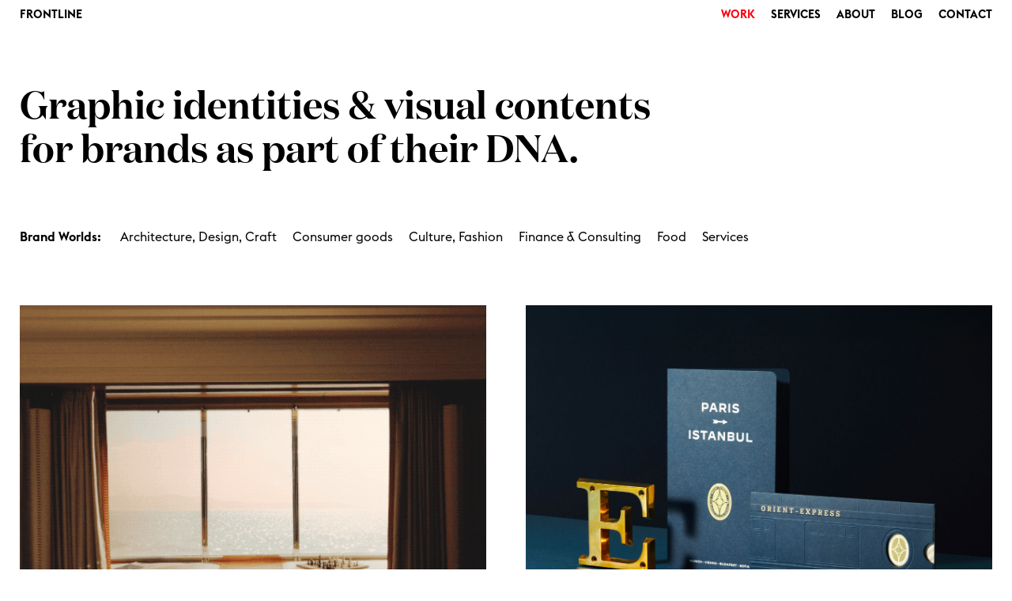

--- FILE ---
content_type: text/html; charset=UTF-8
request_url: https://www.frontline-studio.com/work/
body_size: 8102
content:
<!doctype html>
<html>
<head>
    <meta charset="UTF-8">
    <meta name="viewport" content="width=device-width, initial-scale=1, maximum-scale=1, user-scalable=no">
    
    <link rel="stylesheet" href="https://www.frontline-studio.com/wp-content/themes/frontline/fonts/fonts.css" />
    <link rel="stylesheet" href="https://www.frontline-studio.com/wp-content/themes/frontline/css/owl.carousel.min.css" />
    <link rel="stylesheet" href="https://www.frontline-studio.com/wp-content/themes/frontline/css/all.min.css" />
    <link rel="stylesheet" href="https://www.frontline-studio.com/wp-content/themes/frontline/css/aos.css" />

    
    <script type="application/javascript" src="https://www.frontline-studio.com/wp-content/themes/frontline/js/jquery-2.2.4.min.js"></script>    
    <script type="application/javascript" src="https://www.frontline-studio.com/wp-content/themes/frontline/js/owl.carousel.min.js"></script>
    <script type="application/javascript" src="https://www.frontline-studio.com/wp-content/themes/frontline/js/aos.js"></script>
    
    <script src="https://www.frontline-studio.com/wp-content/themes/frontline/js/isotope.pkgd.min.js" type="text/javascript"></script>
    <script src="https://www.frontline-studio.com/wp-content/themes/frontline/js/frontline-studio.js" type="text/javascript"></script>
    
    <meta name='robots' content='index, follow, max-image-preview:large, max-snippet:-1, max-video-preview:-1' />

	<!-- This site is optimized with the Yoast SEO plugin v23.5 - https://yoast.com/wordpress/plugins/seo/ -->
	<title>Work - Frontline-Studio</title>
	<link rel="canonical" href="https://www.frontline-studio.com/work/" />
	<meta property="og:locale" content="en_GB" />
	<meta property="og:type" content="article" />
	<meta property="og:title" content="Work - Frontline-Studio" />
	<meta property="og:url" content="https://www.frontline-studio.com/work/" />
	<meta property="og:site_name" content="Frontline-Studio" />
	<meta property="article:modified_time" content="2024-10-09T13:54:56+00:00" />
	<meta property="og:image" content="https://www.frontline-studio.com/wp-content/uploads/2022/01/macha-kontchakova-partner-art-director-frontline-studio.jpg" />
	<meta property="og:image:width" content="1152" />
	<meta property="og:image:height" content="1536" />
	<meta property="og:image:type" content="image/jpeg" />
	<meta name="twitter:card" content="summary_large_image" />
	<meta name="twitter:label1" content="Estimated reading time" />
	<meta name="twitter:data1" content="1 minute" />
	<script type="application/ld+json" class="yoast-schema-graph">{"@context":"https://schema.org","@graph":[{"@type":"WebPage","@id":"https://www.frontline-studio.com/work/","url":"https://www.frontline-studio.com/work/","name":"Work - Frontline-Studio","isPartOf":{"@id":"https://www.frontline-studio.com/#website"},"primaryImageOfPage":{"@id":"https://www.frontline-studio.com/work/#primaryimage"},"image":{"@id":"https://www.frontline-studio.com/work/#primaryimage"},"thumbnailUrl":"https://www.frontline-studio.com/wp-content/uploads/2022/01/macha-kontchakova-partner-art-director-frontline-studio.jpg","datePublished":"2020-06-05T15:46:44+00:00","dateModified":"2024-10-09T13:54:56+00:00","breadcrumb":{"@id":"https://www.frontline-studio.com/work/#breadcrumb"},"inLanguage":"en-GB","potentialAction":[{"@type":"ReadAction","target":["https://www.frontline-studio.com/work/"]}]},{"@type":"ImageObject","inLanguage":"en-GB","@id":"https://www.frontline-studio.com/work/#primaryimage","url":"https://www.frontline-studio.com/wp-content/uploads/2022/01/macha-kontchakova-partner-art-director-frontline-studio.jpg","contentUrl":"https://www.frontline-studio.com/wp-content/uploads/2022/01/macha-kontchakova-partner-art-director-frontline-studio.jpg","width":1152,"height":1536},{"@type":"BreadcrumbList","@id":"https://www.frontline-studio.com/work/#breadcrumb","itemListElement":[{"@type":"ListItem","position":1,"name":"Accueil","item":"https://www.frontline-studio.com/"},{"@type":"ListItem","position":2,"name":"Work"}]},{"@type":"WebSite","@id":"https://www.frontline-studio.com/#website","url":"https://www.frontline-studio.com/","name":"Frontline-Studio","description":"Frontline Studio","potentialAction":[{"@type":"SearchAction","target":{"@type":"EntryPoint","urlTemplate":"https://www.frontline-studio.com/?s={search_term_string}"},"query-input":{"@type":"PropertyValueSpecification","valueRequired":true,"valueName":"search_term_string"}}],"inLanguage":"en-GB"}]}</script>
	<!-- / Yoast SEO plugin. -->


<script type="text/javascript">
/* <![CDATA[ */
window._wpemojiSettings = {"baseUrl":"https:\/\/s.w.org\/images\/core\/emoji\/15.0.3\/72x72\/","ext":".png","svgUrl":"https:\/\/s.w.org\/images\/core\/emoji\/15.0.3\/svg\/","svgExt":".svg","source":{"concatemoji":"https:\/\/www.frontline-studio.com\/wp-includes\/js\/wp-emoji-release.min.js?ver=6.6.4"}};
/*! This file is auto-generated */
!function(i,n){var o,s,e;function c(e){try{var t={supportTests:e,timestamp:(new Date).valueOf()};sessionStorage.setItem(o,JSON.stringify(t))}catch(e){}}function p(e,t,n){e.clearRect(0,0,e.canvas.width,e.canvas.height),e.fillText(t,0,0);var t=new Uint32Array(e.getImageData(0,0,e.canvas.width,e.canvas.height).data),r=(e.clearRect(0,0,e.canvas.width,e.canvas.height),e.fillText(n,0,0),new Uint32Array(e.getImageData(0,0,e.canvas.width,e.canvas.height).data));return t.every(function(e,t){return e===r[t]})}function u(e,t,n){switch(t){case"flag":return n(e,"\ud83c\udff3\ufe0f\u200d\u26a7\ufe0f","\ud83c\udff3\ufe0f\u200b\u26a7\ufe0f")?!1:!n(e,"\ud83c\uddfa\ud83c\uddf3","\ud83c\uddfa\u200b\ud83c\uddf3")&&!n(e,"\ud83c\udff4\udb40\udc67\udb40\udc62\udb40\udc65\udb40\udc6e\udb40\udc67\udb40\udc7f","\ud83c\udff4\u200b\udb40\udc67\u200b\udb40\udc62\u200b\udb40\udc65\u200b\udb40\udc6e\u200b\udb40\udc67\u200b\udb40\udc7f");case"emoji":return!n(e,"\ud83d\udc26\u200d\u2b1b","\ud83d\udc26\u200b\u2b1b")}return!1}function f(e,t,n){var r="undefined"!=typeof WorkerGlobalScope&&self instanceof WorkerGlobalScope?new OffscreenCanvas(300,150):i.createElement("canvas"),a=r.getContext("2d",{willReadFrequently:!0}),o=(a.textBaseline="top",a.font="600 32px Arial",{});return e.forEach(function(e){o[e]=t(a,e,n)}),o}function t(e){var t=i.createElement("script");t.src=e,t.defer=!0,i.head.appendChild(t)}"undefined"!=typeof Promise&&(o="wpEmojiSettingsSupports",s=["flag","emoji"],n.supports={everything:!0,everythingExceptFlag:!0},e=new Promise(function(e){i.addEventListener("DOMContentLoaded",e,{once:!0})}),new Promise(function(t){var n=function(){try{var e=JSON.parse(sessionStorage.getItem(o));if("object"==typeof e&&"number"==typeof e.timestamp&&(new Date).valueOf()<e.timestamp+604800&&"object"==typeof e.supportTests)return e.supportTests}catch(e){}return null}();if(!n){if("undefined"!=typeof Worker&&"undefined"!=typeof OffscreenCanvas&&"undefined"!=typeof URL&&URL.createObjectURL&&"undefined"!=typeof Blob)try{var e="postMessage("+f.toString()+"("+[JSON.stringify(s),u.toString(),p.toString()].join(",")+"));",r=new Blob([e],{type:"text/javascript"}),a=new Worker(URL.createObjectURL(r),{name:"wpTestEmojiSupports"});return void(a.onmessage=function(e){c(n=e.data),a.terminate(),t(n)})}catch(e){}c(n=f(s,u,p))}t(n)}).then(function(e){for(var t in e)n.supports[t]=e[t],n.supports.everything=n.supports.everything&&n.supports[t],"flag"!==t&&(n.supports.everythingExceptFlag=n.supports.everythingExceptFlag&&n.supports[t]);n.supports.everythingExceptFlag=n.supports.everythingExceptFlag&&!n.supports.flag,n.DOMReady=!1,n.readyCallback=function(){n.DOMReady=!0}}).then(function(){return e}).then(function(){var e;n.supports.everything||(n.readyCallback(),(e=n.source||{}).concatemoji?t(e.concatemoji):e.wpemoji&&e.twemoji&&(t(e.twemoji),t(e.wpemoji)))}))}((window,document),window._wpemojiSettings);
/* ]]> */
</script>
<style id='wp-emoji-styles-inline-css' type='text/css'>

	img.wp-smiley, img.emoji {
		display: inline !important;
		border: none !important;
		box-shadow: none !important;
		height: 1em !important;
		width: 1em !important;
		margin: 0 0.07em !important;
		vertical-align: -0.1em !important;
		background: none !important;
		padding: 0 !important;
	}
</style>
<link rel='stylesheet' id='wp-block-library-css' href='https://www.frontline-studio.com/wp-includes/css/dist/block-library/style.min.css?ver=6.6.4' type='text/css' media='all' />
<style id='classic-theme-styles-inline-css' type='text/css'>
/*! This file is auto-generated */
.wp-block-button__link{color:#fff;background-color:#32373c;border-radius:9999px;box-shadow:none;text-decoration:none;padding:calc(.667em + 2px) calc(1.333em + 2px);font-size:1.125em}.wp-block-file__button{background:#32373c;color:#fff;text-decoration:none}
</style>
<style id='global-styles-inline-css' type='text/css'>
:root{--wp--preset--aspect-ratio--square: 1;--wp--preset--aspect-ratio--4-3: 4/3;--wp--preset--aspect-ratio--3-4: 3/4;--wp--preset--aspect-ratio--3-2: 3/2;--wp--preset--aspect-ratio--2-3: 2/3;--wp--preset--aspect-ratio--16-9: 16/9;--wp--preset--aspect-ratio--9-16: 9/16;--wp--preset--color--black: #000000;--wp--preset--color--cyan-bluish-gray: #abb8c3;--wp--preset--color--white: #ffffff;--wp--preset--color--pale-pink: #f78da7;--wp--preset--color--vivid-red: #cf2e2e;--wp--preset--color--luminous-vivid-orange: #ff6900;--wp--preset--color--luminous-vivid-amber: #fcb900;--wp--preset--color--light-green-cyan: #7bdcb5;--wp--preset--color--vivid-green-cyan: #00d084;--wp--preset--color--pale-cyan-blue: #8ed1fc;--wp--preset--color--vivid-cyan-blue: #0693e3;--wp--preset--color--vivid-purple: #9b51e0;--wp--preset--gradient--vivid-cyan-blue-to-vivid-purple: linear-gradient(135deg,rgba(6,147,227,1) 0%,rgb(155,81,224) 100%);--wp--preset--gradient--light-green-cyan-to-vivid-green-cyan: linear-gradient(135deg,rgb(122,220,180) 0%,rgb(0,208,130) 100%);--wp--preset--gradient--luminous-vivid-amber-to-luminous-vivid-orange: linear-gradient(135deg,rgba(252,185,0,1) 0%,rgba(255,105,0,1) 100%);--wp--preset--gradient--luminous-vivid-orange-to-vivid-red: linear-gradient(135deg,rgba(255,105,0,1) 0%,rgb(207,46,46) 100%);--wp--preset--gradient--very-light-gray-to-cyan-bluish-gray: linear-gradient(135deg,rgb(238,238,238) 0%,rgb(169,184,195) 100%);--wp--preset--gradient--cool-to-warm-spectrum: linear-gradient(135deg,rgb(74,234,220) 0%,rgb(151,120,209) 20%,rgb(207,42,186) 40%,rgb(238,44,130) 60%,rgb(251,105,98) 80%,rgb(254,248,76) 100%);--wp--preset--gradient--blush-light-purple: linear-gradient(135deg,rgb(255,206,236) 0%,rgb(152,150,240) 100%);--wp--preset--gradient--blush-bordeaux: linear-gradient(135deg,rgb(254,205,165) 0%,rgb(254,45,45) 50%,rgb(107,0,62) 100%);--wp--preset--gradient--luminous-dusk: linear-gradient(135deg,rgb(255,203,112) 0%,rgb(199,81,192) 50%,rgb(65,88,208) 100%);--wp--preset--gradient--pale-ocean: linear-gradient(135deg,rgb(255,245,203) 0%,rgb(182,227,212) 50%,rgb(51,167,181) 100%);--wp--preset--gradient--electric-grass: linear-gradient(135deg,rgb(202,248,128) 0%,rgb(113,206,126) 100%);--wp--preset--gradient--midnight: linear-gradient(135deg,rgb(2,3,129) 0%,rgb(40,116,252) 100%);--wp--preset--font-size--small: 13px;--wp--preset--font-size--medium: 20px;--wp--preset--font-size--large: 36px;--wp--preset--font-size--x-large: 42px;--wp--preset--spacing--20: 0.44rem;--wp--preset--spacing--30: 0.67rem;--wp--preset--spacing--40: 1rem;--wp--preset--spacing--50: 1.5rem;--wp--preset--spacing--60: 2.25rem;--wp--preset--spacing--70: 3.38rem;--wp--preset--spacing--80: 5.06rem;--wp--preset--shadow--natural: 6px 6px 9px rgba(0, 0, 0, 0.2);--wp--preset--shadow--deep: 12px 12px 50px rgba(0, 0, 0, 0.4);--wp--preset--shadow--sharp: 6px 6px 0px rgba(0, 0, 0, 0.2);--wp--preset--shadow--outlined: 6px 6px 0px -3px rgba(255, 255, 255, 1), 6px 6px rgba(0, 0, 0, 1);--wp--preset--shadow--crisp: 6px 6px 0px rgba(0, 0, 0, 1);}:where(.is-layout-flex){gap: 0.5em;}:where(.is-layout-grid){gap: 0.5em;}body .is-layout-flex{display: flex;}.is-layout-flex{flex-wrap: wrap;align-items: center;}.is-layout-flex > :is(*, div){margin: 0;}body .is-layout-grid{display: grid;}.is-layout-grid > :is(*, div){margin: 0;}:where(.wp-block-columns.is-layout-flex){gap: 2em;}:where(.wp-block-columns.is-layout-grid){gap: 2em;}:where(.wp-block-post-template.is-layout-flex){gap: 1.25em;}:where(.wp-block-post-template.is-layout-grid){gap: 1.25em;}.has-black-color{color: var(--wp--preset--color--black) !important;}.has-cyan-bluish-gray-color{color: var(--wp--preset--color--cyan-bluish-gray) !important;}.has-white-color{color: var(--wp--preset--color--white) !important;}.has-pale-pink-color{color: var(--wp--preset--color--pale-pink) !important;}.has-vivid-red-color{color: var(--wp--preset--color--vivid-red) !important;}.has-luminous-vivid-orange-color{color: var(--wp--preset--color--luminous-vivid-orange) !important;}.has-luminous-vivid-amber-color{color: var(--wp--preset--color--luminous-vivid-amber) !important;}.has-light-green-cyan-color{color: var(--wp--preset--color--light-green-cyan) !important;}.has-vivid-green-cyan-color{color: var(--wp--preset--color--vivid-green-cyan) !important;}.has-pale-cyan-blue-color{color: var(--wp--preset--color--pale-cyan-blue) !important;}.has-vivid-cyan-blue-color{color: var(--wp--preset--color--vivid-cyan-blue) !important;}.has-vivid-purple-color{color: var(--wp--preset--color--vivid-purple) !important;}.has-black-background-color{background-color: var(--wp--preset--color--black) !important;}.has-cyan-bluish-gray-background-color{background-color: var(--wp--preset--color--cyan-bluish-gray) !important;}.has-white-background-color{background-color: var(--wp--preset--color--white) !important;}.has-pale-pink-background-color{background-color: var(--wp--preset--color--pale-pink) !important;}.has-vivid-red-background-color{background-color: var(--wp--preset--color--vivid-red) !important;}.has-luminous-vivid-orange-background-color{background-color: var(--wp--preset--color--luminous-vivid-orange) !important;}.has-luminous-vivid-amber-background-color{background-color: var(--wp--preset--color--luminous-vivid-amber) !important;}.has-light-green-cyan-background-color{background-color: var(--wp--preset--color--light-green-cyan) !important;}.has-vivid-green-cyan-background-color{background-color: var(--wp--preset--color--vivid-green-cyan) !important;}.has-pale-cyan-blue-background-color{background-color: var(--wp--preset--color--pale-cyan-blue) !important;}.has-vivid-cyan-blue-background-color{background-color: var(--wp--preset--color--vivid-cyan-blue) !important;}.has-vivid-purple-background-color{background-color: var(--wp--preset--color--vivid-purple) !important;}.has-black-border-color{border-color: var(--wp--preset--color--black) !important;}.has-cyan-bluish-gray-border-color{border-color: var(--wp--preset--color--cyan-bluish-gray) !important;}.has-white-border-color{border-color: var(--wp--preset--color--white) !important;}.has-pale-pink-border-color{border-color: var(--wp--preset--color--pale-pink) !important;}.has-vivid-red-border-color{border-color: var(--wp--preset--color--vivid-red) !important;}.has-luminous-vivid-orange-border-color{border-color: var(--wp--preset--color--luminous-vivid-orange) !important;}.has-luminous-vivid-amber-border-color{border-color: var(--wp--preset--color--luminous-vivid-amber) !important;}.has-light-green-cyan-border-color{border-color: var(--wp--preset--color--light-green-cyan) !important;}.has-vivid-green-cyan-border-color{border-color: var(--wp--preset--color--vivid-green-cyan) !important;}.has-pale-cyan-blue-border-color{border-color: var(--wp--preset--color--pale-cyan-blue) !important;}.has-vivid-cyan-blue-border-color{border-color: var(--wp--preset--color--vivid-cyan-blue) !important;}.has-vivid-purple-border-color{border-color: var(--wp--preset--color--vivid-purple) !important;}.has-vivid-cyan-blue-to-vivid-purple-gradient-background{background: var(--wp--preset--gradient--vivid-cyan-blue-to-vivid-purple) !important;}.has-light-green-cyan-to-vivid-green-cyan-gradient-background{background: var(--wp--preset--gradient--light-green-cyan-to-vivid-green-cyan) !important;}.has-luminous-vivid-amber-to-luminous-vivid-orange-gradient-background{background: var(--wp--preset--gradient--luminous-vivid-amber-to-luminous-vivid-orange) !important;}.has-luminous-vivid-orange-to-vivid-red-gradient-background{background: var(--wp--preset--gradient--luminous-vivid-orange-to-vivid-red) !important;}.has-very-light-gray-to-cyan-bluish-gray-gradient-background{background: var(--wp--preset--gradient--very-light-gray-to-cyan-bluish-gray) !important;}.has-cool-to-warm-spectrum-gradient-background{background: var(--wp--preset--gradient--cool-to-warm-spectrum) !important;}.has-blush-light-purple-gradient-background{background: var(--wp--preset--gradient--blush-light-purple) !important;}.has-blush-bordeaux-gradient-background{background: var(--wp--preset--gradient--blush-bordeaux) !important;}.has-luminous-dusk-gradient-background{background: var(--wp--preset--gradient--luminous-dusk) !important;}.has-pale-ocean-gradient-background{background: var(--wp--preset--gradient--pale-ocean) !important;}.has-electric-grass-gradient-background{background: var(--wp--preset--gradient--electric-grass) !important;}.has-midnight-gradient-background{background: var(--wp--preset--gradient--midnight) !important;}.has-small-font-size{font-size: var(--wp--preset--font-size--small) !important;}.has-medium-font-size{font-size: var(--wp--preset--font-size--medium) !important;}.has-large-font-size{font-size: var(--wp--preset--font-size--large) !important;}.has-x-large-font-size{font-size: var(--wp--preset--font-size--x-large) !important;}
:where(.wp-block-post-template.is-layout-flex){gap: 1.25em;}:where(.wp-block-post-template.is-layout-grid){gap: 1.25em;}
:where(.wp-block-columns.is-layout-flex){gap: 2em;}:where(.wp-block-columns.is-layout-grid){gap: 2em;}
:root :where(.wp-block-pullquote){font-size: 1.5em;line-height: 1.6;}
</style>
<link rel='stylesheet' id='js_composer_front-css' href='//www.frontline-studio.com/wp-content/uploads/js_composer/js_composer_front_custom.css?ver=7.6' type='text/css' media='all' />
<link rel='stylesheet' id='js_composer_custom_css-css' href='//www.frontline-studio.com/wp-content/uploads/js_composer/custom.css?ver=7.6' type='text/css' media='all' />
<script type="text/javascript" src="https://www.frontline-studio.com/wp-includes/js/jquery/jquery.min.js?ver=3.7.1" id="jquery-core-js"></script>
<script type="text/javascript" src="https://www.frontline-studio.com/wp-includes/js/jquery/jquery-migrate.min.js?ver=3.4.1" id="jquery-migrate-js"></script>
<script></script><link rel="https://api.w.org/" href="https://www.frontline-studio.com/wp-json/" /><link rel="alternate" title="JSON" type="application/json" href="https://www.frontline-studio.com/wp-json/wp/v2/pages/18" /><link rel="EditURI" type="application/rsd+xml" title="RSD" href="https://www.frontline-studio.com/xmlrpc.php?rsd" />
<meta name="generator" content="WordPress 6.6.4" />
<link rel='shortlink' href='https://www.frontline-studio.com/?p=18' />
<link rel="alternate" title="oEmbed (JSON)" type="application/json+oembed" href="https://www.frontline-studio.com/wp-json/oembed/1.0/embed?url=https%3A%2F%2Fwww.frontline-studio.com%2Fwork%2F" />
<link rel="alternate" title="oEmbed (XML)" type="text/xml+oembed" href="https://www.frontline-studio.com/wp-json/oembed/1.0/embed?url=https%3A%2F%2Fwww.frontline-studio.com%2Fwork%2F&#038;format=xml" />
<meta name="generator" content="Powered by WPBakery Page Builder - drag and drop page builder for WordPress."/>
<link rel="icon" href="https://www.frontline-studio.com/wp-content/uploads/2020/11/frontline-studio-Favicon.jpg" sizes="32x32" />
<link rel="icon" href="https://www.frontline-studio.com/wp-content/uploads/2020/11/frontline-studio-Favicon.jpg" sizes="192x192" />
<link rel="apple-touch-icon" href="https://www.frontline-studio.com/wp-content/uploads/2020/11/frontline-studio-Favicon.jpg" />
<meta name="msapplication-TileImage" content="https://www.frontline-studio.com/wp-content/uploads/2020/11/frontline-studio-Favicon.jpg" />
<noscript><style> .wpb_animate_when_almost_visible { opacity: 1; }</style></noscript>    <link rel="stylesheet" href="https://www.frontline-studio.com/wp-content/themes/frontline/style.css" />
</head>

<body class="page-template-default page page-id-18 wpb-js-composer js-comp-ver-7.6 vc_responsive" >

    <header id="top">
        <div class="container">
        <h1><a href="https://www.frontline-studio.com">FRONTLINE</a></h1>
        <nav>
            <ul id="menu-menu-header" class="menu"><li id="menu-item-26" class="menu-item menu-item-type-post_type menu-item-object-page current-menu-item page_item page-item-18 current_page_item current-menu-ancestor current-menu-parent current_page_parent current_page_ancestor menu-item-has-children menu-item-26"><a href="https://www.frontline-studio.com/work/" aria-current="page" data-ps2id-api="true">Work</a>
<ul class="sub-menu">
	<li id="menu-item-7911" class="menu-item menu-item-type-post_type menu-item-object-page current-menu-item page_item page-item-18 current_page_item menu-item-7911"><a href="https://www.frontline-studio.com/work/" aria-current="page" data-ps2id-api="true">ALL WORK</a></li>
	<li id="menu-item-7909" class="menu-item menu-item-type-post_type menu-item-object-page menu-item-7909"><a href="https://www.frontline-studio.com/photography-art-direction/" data-ps2id-api="true">PHOTO CAMPAIGNS</a></li>
	<li id="menu-item-9143" class="menu-item menu-item-type-post_type menu-item-object-page menu-item-9143"><a href="https://www.frontline-studio.com/video/" data-ps2id-api="true">VIDEO</a></li>
</ul>
</li>
<li id="menu-item-2226" class="menu-item menu-item-type-post_type menu-item-object-page menu-item-2226"><a href="https://www.frontline-studio.com/services/" data-ps2id-api="true">Services</a></li>
<li id="menu-item-5710" class="menu-item menu-item-type-post_type menu-item-object-page menu-item-5710"><a href="https://www.frontline-studio.com/about/" data-ps2id-api="true">About</a></li>
<li id="menu-item-5940" class="desktop menu-item menu-item-type-post_type menu-item-object-page menu-item-5940"><a href="https://www.frontline-studio.com/blog/" data-ps2id-api="true">Blog</a></li>
<li id="menu-item-24" class="menu-item menu-item-type-post_type menu-item-object-page menu-item-24"><a href="https://www.frontline-studio.com/contact/" data-ps2id-api="true">Contact</a></li>
</ul>        </nav>
        </div>
        
    </header>
    
    <div class="sous_header"></div>
    



	<div class="container">
                
        <div class="wpb-content-wrapper"><div class="vc_row wpb_row vc_row-fluid marge_haut animation no_padding_large"><div class="wpb_column vc_column_container vc_col-sm-8"><div class="vc_column-inner"><div class="wpb_wrapper">
	<div class="wpb_text_column wpb_content_element" >
		<div class="wpb_wrapper">
			<h2>Graphic identities &amp; visual contents for brands as part of their DNA.</h2>

		</div>
	</div>
</div></div></div><div class="wpb_column vc_column_container vc_col-sm-4"><div class="vc_column-inner"><div class="wpb_wrapper"></div></div></div></div><div class="vc_row wpb_row vc_row-fluid no_padding_large"><div class="wpb_column vc_column_container vc_col-sm-12"><div class="vc_column-inner"><div class="wpb_wrapper">
	<div class="wpb_text_column wpb_content_element" >
		<div class="wpb_wrapper">
			<div class="filtre"><a data-filter-value=""><strong>Brand Worlds:</strong></a> <a data-filter-value=".architecture-design-craft">Architecture, Design, Craft</a><a data-filter-value=".consumer-goods">Consumer goods</a><a data-filter-value=".culture-fashion">Culture, Fashion</a><a data-filter-value=".finance-consulting">Finance &amp; Consulting</a><a data-filter-value=".food-gastronomy">Food</a><a data-filter-value=".services">Services</a></div><div class="filtre filtre_deux"></div><div class="liste_projets"><div class="bloc_projet architecture-design-craft"><a href="https://www.frontline-studio.com/orient-express-sailing-yachts/"><div class="image_projet" style="background-image: url(https://www.frontline-studio.com/wp-content/uploads/2025/07/frontline-studio-brand-directors-creative-studio-in-paris-orient-express-sailing-yachts-branding.gif);"></div></a><h3>ORIENT EXPRESS SAILING YACHTS</h3></div><div class="bloc_projet architecture-design-craft"><a href="https://www.frontline-studio.com/orient-express/"><div class="image_projet" style="background-image: url(https://www.frontline-studio.com/wp-content/uploads/2025/11/LR_OE3657-Format.jpg);"></div></a><h3>ORIENT EXPRESS BRAND</h3></div><div class="bloc_projet branding consumer-goods craftmanship digital-content food-gastronomy global-identity logo packaging photo-production photography wine-spirits"><a href="https://www.frontline-studio.com/domaine-chanson-2/"><div class="image_projet" style="background-image: url(https://www.frontline-studio.com/wp-content/uploads/2024/06/DSCF6864-V2-Chanson-©frontline-studio-©franck-Juery-BD.jpg);"></div></a><h3>DOMAINE CHANSON</h3></div><div class="bloc_projet consumer-goods digital-marketing food-gastronomy global-identity photography website"><a href="https://www.frontline-studio.com/french-bloom/"><div class="image_projet" style="background-image: url(https://www.frontline-studio.com/wp-content/uploads/2024/09/frontline-studio-french-bloom-photography-art-direction.webp);"></div></a><h3>FRENCH BLOOM</h3></div><div class="bloc_projet digital-content digital-marketing finance-consulting global-identity photo-production photography services website"><a href="https://www.frontline-studio.com/accuracy-careers/"><div class="image_projet" style="background-image: url(https://www.frontline-studio.com/wp-content/uploads/2024/02/FRJ_7179-V2-NB.jpg);"></div></a><h3>ACCURACY CAREER</h3></div><div class="bloc_projet architecture-design-craft photography"><a href="https://www.frontline-studio.com/orient-express-photo/"><div class="image_projet" style="background-image: url(https://www.frontline-studio.com/wp-content/uploads/2023/12/022-frontline-studio-agence-de-communciation-agency-creative-studio-orient-express-train-luxury-branding-small.jpg);"></div></a><h3>ORIENT EXPRESS BOOK</h3></div><div class="bloc_projet consumer-goods food-gastronomy global-identity logo photography wine-spirits"><a href="https://www.frontline-studio.com/deux-couronnes/"><div class="image_projet" style="background-image: url(https://www.frontline-studio.com/wp-content/uploads/2023/09/01-wine-spirits-armagnac-frontline-studio-agence-de-creation-communication-design-retouchee-scaled.jpg);"></div></a><h3>DEUX COURONNES</h3></div><div class="bloc_projet consumer-goods craftmanship digital-marketing finance-consulting food-gastronomy global-identity logo photography website wine-spirits"><a href="https://www.frontline-studio.com/groupe-bollinger/"><div class="image_projet" style="background-image: url(https://www.frontline-studio.com/wp-content/uploads/2023/02/21-frontline-studio-agence-de-communication-branding-logo-groupe-bollinger-champagne-wine-spirits-photo-paysage.jpg);"></div></a><h3>GROUPE BOLLINGER</h3></div><div class="bloc_projet architecture-design-craft digital-marketing global-identity logo photography website"><a href="https://www.frontline-studio.com/epicuria/"><div class="image_projet" style="background-image: url(https://www.frontline-studio.com/wp-content/uploads/2023/01/frontline-studio-agence-de-communciation-agencyEpicuria-simple-rectangle.gif);"></div></a><h3>EPICURIA ARCHITECTES</h3></div><div class="bloc_projet architecture-design-craft global-identity logo photography website"><a href="https://www.frontline-studio.com/maxime-dangeac/"><div class="image_projet" style="background-image: url(https://www.frontline-studio.com/wp-content/uploads/2020/07/01-frontline-studio-communication-architecture-maximedangeac-logo-website-designmontage.gif);"></div></a><h3>MAXIME D&#8217;ANGEAC</h3></div><div class="bloc_projet global-identity logo photography services website"><a href="https://www.frontline-studio.com/chabe-website/"><div class="image_projet" style="background-image: url(https://www.frontline-studio.com/wp-content/uploads/2020/08/frontline-studio-agence-de-communication-agency-art-direction-branding.jpg);"></div></a><h3>CHABE.FR</h3></div><div class="bloc_projet global-identity logo photography services"><a href="https://www.frontline-studio.com/chabe-3/"><div class="image_projet" style="background-image: url(https://www.frontline-studio.com/wp-content/uploads/2020/08/Chabe-test-rectangle.gif);"></div></a><h3>CHABÉ LIMOUSINES</h3></div><div class="bloc_projet consumer-goods global-identity logo photography website"><a href="https://www.frontline-studio.com/la-chambre/"><div class="image_projet" style="background-image: url(https://www.frontline-studio.com/wp-content/uploads/2021/02/la-chambre-paris-logo-frontline-studio-agence-de-communication-luxe-emma-brante-macha-kontchakova.gif);"></div></a><h3>LA CHAMBRE &#8211; PARIS</h3></div><div class="bloc_projet consumer-goods global-identity logo photography website"><a href="https://www.frontline-studio.com/lachambreparis-com/"><div class="image_projet" style="background-image: url(https://www.frontline-studio.com/wp-content/uploads/2020/08/frontline-studio-agence-de-communication-agency-branding-interior-furniture-paris-macha-kontchakova-emma-brantehorizontale.jpg);"></div></a><h3>LACHAMBREPARIS.COM</h3></div><div class="bloc_projet architecture-design-craft photography website"><a href="https://www.frontline-studio.com/studiosaintpierre-com/"><div class="image_projet" style="background-image: url(https://www.frontline-studio.com/wp-content/uploads/2021/02/frontline-studio-agence-de-communication-web-site-design-identite-visuelle-visual-identity.jpg);"></div></a><h3>STUDIO SAINT-PIERRE</h3></div><div class="bloc_projet architecture-design-craft global-identity photography"><a href="https://www.frontline-studio.com/glassdebourg-design-brochure/"><div class="image_projet" style="background-image: url(https://www.frontline-studio.com/wp-content/uploads/2020/07/frontline-studio-agence-de-communication-creative-studio-masha-kontchakova-emma-brante.jpg);"></div></a><h3>GLASSDEBOURG</h3></div><div class="bloc_projet architecture-design-craft global-identity logo photography website"><a href="https://www.frontline-studio.com/heres/"><div class="image_projet" style="background-image: url(https://www.frontline-studio.com/wp-content/uploads/2020/08/35-frontline-studio-heres-art-direction-design-photo-visual-identity.jpg);"></div></a><h3>HÉRÈS</h3></div><div class="bloc_projet consumer-goods photography"><a href="https://www.frontline-studio.com/bassines/"><div class="image_projet" style="background-image: url(https://www.frontline-studio.com/wp-content/uploads/2020/09/03-frontline-studio-bassines-art-direction-design-photo-visual-identity.jpg);"></div></a><h3>BASSINES</h3></div><div class="bloc_projet architecture-design-craft photography website"><a href="https://www.frontline-studio.com/atelier-rayssac/"><div class="image_projet" style="background-image: url(https://www.frontline-studio.com/wp-content/uploads/2024/09/frontline-studio-atelier-rayssac-website-design-web-design-photography.jpg);"></div></a><h3>ATELIER RAYSSAC</h3></div><div class="bloc_projet consumer-goods culture-fashion digital-marketing photography website"><a href="https://www.frontline-studio.com/tropikal-bliss/"><div class="image_projet" style="background-image: url(https://www.frontline-studio.com/wp-content/uploads/2022/01/02-frontline-studio-agence-de-communication-visual-identity-branding-tropikal-bliss.jpg);"></div></a><h3>TROPIKAL BLISS</h3></div><div class="bloc_projet consumer-goods food-gastronomy"><a href="https://www.frontline-studio.com/la-cornue-2/"><div class="image_projet" style="background-image: url(https://www.frontline-studio.com/wp-content/uploads/2020/09/12-frontline-studio-macha-kontchakova-la-cornue-scaled.jpg);"></div></a><h3>LA CORNUE</h3></div><div class="bloc_projet architecture-design-craft website"><a href="https://www.frontline-studio.com/atelier-philippe-coudray/"><div class="image_projet" style="background-image: url(https://www.frontline-studio.com/wp-content/uploads/2021/09/28-frontlinestudio-philippe-coudray-webdesign-french-artisan-branding-brand-content.jpg);"></div></a><h3>ATELIERS PHILIPPE COUDRAY</h3></div>

		</div>
	</div>
</div></div></div></div>
</div>    </div>
	

<footer>
    <div class="container">
        <div class="marge">
            
            <!--<div class="blog"><a href="/blog">Frontline stories</a></div>-->
            
            <p class="blog mobile"><a href="https://www.frontline-studio.com/blog/">BLOG</a></p>
            
            <p>EVERY MONTH, RECEIVE OUR INSIGHTS<br>INTO BRAND IDENTITY</p>
                <p class="newsletter"><a href="https://mailchi.mp/86c3dc41f3e6/frontline-studio-subscribe-to-our-newsletter" target="_blank">Subscribe to our newsletter</a></p>
                <p>FOLLOW US</p>
            <p>
                <a href="https://www.instagram.com/frontline.studio/" target="_blank"><i class="fab fa-instagram"></i></a>
                <a href="https://www.linkedin.com/company/frontline-studio-paris/" target="_blank"><i class="fab fa-linkedin"></i></a>
                <a href="https://www.youtube.com/@frontline-studio" target="_blank"><i class="fab fa-youtube"></i></a>
            </p>
            
            <p class="email_contact"><a href="mailto:contact@frontline-studio.com">contact@frontline-studio.com</a></p>
            
            <p class="copyright"><a href="https://www.frontline-studio.com/copyright/">COPYRIGHT</a> <a href="https://www.frontline-studio.com/privacy/">PRIVACY</a></p>    
            <a href="#top"><div class="up"></div></a>
        </div>    
    </div>    
</footer>
<script type="text/javascript" id="page-scroll-to-id-plugin-script-js-extra">
/* <![CDATA[ */
var mPS2id_params = {"instances":{"mPS2id_instance_0":{"selector":"a[href*='#']:not([href='#'])","autoSelectorMenuLinks":"true","excludeSelector":"a[href^='#tab-'], a[href^='#tabs-'], a[data-toggle]:not([data-toggle='tooltip']), a[data-slide], a[data-vc-tabs], a[data-vc-accordion], a.screen-reader-text.skip-link","scrollSpeed":800,"autoScrollSpeed":"true","scrollEasing":"easeInOutQuint","scrollingEasing":"easeOutQuint","forceScrollEasing":"false","pageEndSmoothScroll":"true","stopScrollOnUserAction":"false","autoCorrectScroll":"false","autoCorrectScrollExtend":"false","layout":"vertical","offset":0,"dummyOffset":"false","highlightSelector":"","clickedClass":"mPS2id-clicked","targetClass":"mPS2id-target","highlightClass":"mPS2id-highlight","forceSingleHighlight":"false","keepHighlightUntilNext":"false","highlightByNextTarget":"false","appendHash":"false","scrollToHash":"true","scrollToHashForAll":"true","scrollToHashDelay":0,"scrollToHashUseElementData":"true","scrollToHashRemoveUrlHash":"false","disablePluginBelow":0,"adminDisplayWidgetsId":"true","adminTinyMCEbuttons":"true","unbindUnrelatedClickEvents":"false","unbindUnrelatedClickEventsSelector":"","normalizeAnchorPointTargets":"false","encodeLinks":"false"}},"total_instances":"1","shortcode_class":"_ps2id"};
/* ]]> */
</script>
<script type="text/javascript" src="https://www.frontline-studio.com/wp-content/plugins/page-scroll-to-id/js/page-scroll-to-id.min.js?ver=1.7.9" id="page-scroll-to-id-plugin-script-js"></script>
<script type="text/javascript" src="https://www.frontline-studio.com/wp-content/plugins/js_composer_7.6/assets/js/dist/js_composer_front.min.js?ver=7.6" id="wpb_composer_front_js-js"></script>
<script></script><script>
     $(function() {
          AOS.init()
     });
</script>

</body>
</html>

--- FILE ---
content_type: text/css
request_url: https://www.frontline-studio.com/wp-content/themes/frontline/fonts/fonts.css
body_size: 91
content:
@font-face {
    font-family: 'Domaine Display';
    src: url('DomaineDisplay-Semibold.otf') format("opentype");
    font-weight: bold;
    font-style: normal;
}

@font-face {
    font-family: 'Domaine Display';
    src: url('DomaineDisplay-SemiboldItalic.otf') format("opentype");
    font-weight: bold;
    font-style: italic;
}

@font-face {
    font-family: 'EuclidFlex';
    src: url('EuclidFlex-Regular.otf') format("opentype");
    font-weight: normal;
}
@font-face {
    font-family: 'EuclidFlex';
    src: url('EuclidFlex-Semibold.otf') format("opentype");
    font-weight: bold;
}


--- FILE ---
content_type: text/css
request_url: https://www.frontline-studio.com/wp-content/uploads/js_composer/custom.css?ver=7.6
body_size: 492
content:
.anim_home.vert p {color:rgba(137,245,156,0.8) !important;}
/* HOME GALLERY */
.home #banner {
    position: relative;
    background-image: none!important;
    padding-bottom: 0;
}
.home #banner > .wpb_column {
    margin-top: -40px;
    padding: 40px 0 40px 0;
}
.home #banner .banner-gallery {
    position: absolute;
    top: 0;
    left: 0;
    right: 0;
    bottom: 0;
}
.home #banner .banner-gallery > .wpb_wrapper,
.home #banner .banner-gallery > .wpb_wrapper > .wpb_gallery_slides,
.home #banner .banner-gallery > .wpb_wrapper > .wpb_gallery_slides > .slides,
.home #banner .banner-gallery > .wpb_wrapper > .wpb_gallery_slides > .slides > li {
    width: 100%;
    height: 100%;
    min-height: 100%;
}
.home #banner .banner-gallery > .wpb_wrapper > .wpb_gallery_slides > .slides > li img {
    width: 100%;
    height: 100%;
    object-fit: cover;
}
.home #banner .banner-gallery > .wpb_wrapper > .wpb_gallery_slides > .flex-control-nav,
.home #banner .banner-gallery > .wpb_wrapper > .wpb_gallery_slides > .flex-direction-nav{
    display: none;
}
.home #banner .banner-gallery > .wpb_wrapper > .wpb_gallery_slides {
    margin: 0;
    border: none;
    height: 100%!important;
}
.home #banner .banner-gallery > .wpb_wrapper > .wpb_gallery_slides > .slides > li {
    transition-duration: 3s;
}

/* ADMIN HOME GALLERY */
.home #banner .vc_element.vc_vc_gallery {
    position: absolute;
    left: 0;
    top: 0;
    right: 0;
    bottom: 0;
    width: 100%;
    height: 100%;
}
.home #banner .vc_element.vc_vc_column_text p {
    opacity: 1;
}

/* HOME VIDEO WRAPPER */
.home .customvideo {
    position: relative;
}

.home .customvideo {
    position: absolute;
    top: -70px;
    left: 0;
    width: 100%;
    height: calc(100% + 140px);
}

.home .customvideo video {
    position: absolute;
    top: 50%;
    left: 50%;
    transform: translate(-50%, -50%);
    object-fit: cover;
    width: 100%;
    height: 100%;
}
/* ADMIN HOME VIDEO WRAPPER */
.home .videowrapper .vc_element.vc_vc_raw_html {
    position: absolute;
    top: 0;
    left: 0;
    right: 0;
    bottom: 0;
    width: 100%;
    height: 100%;
}
.home .videowrapper .vc_element.vc_vc_column_text p {
    opacity: 1;
}

--- FILE ---
content_type: text/css
request_url: https://www.frontline-studio.com/wp-content/themes/frontline/style.css
body_size: 3744
content:
@charset "UTF-8";

/*Theme Name: Frontline Studio 

Theme URI: http://www.webmaster-freelance.paris
Author: Benjamin Levaux
Author URI: http://www.webmaster-freelance.paris
Description: Le thème de Frontline Studio 
Version: 1
License: GNU General Public License v2 or later
License URI: http://www.gnu.org/licenses/gpl-2.0.html

This theme, like WordPress, is licensed under the GPL.
Use it to make something cool, have fun, and share what you've learned with others.

*//* ------------------------------ RESET ------------------------------ */

html, body, div, span, applet, object, iframe,h1, h2, h3, h4, h5, h6, blockquote, pre,a, abbr, acronym, address, big, cite, code,del, dfn, img, ins, kbd, q, s, samp,small, strike, strong, sub, sup, tt, var,b, u, i, center,dl, dt, dd, fieldset, form, label, legend,table, caption, tbody, tfoot, thead, tr, th, td,article, aside, canvas, details, embed, figure, figcaption, footer, header, hgroup, menu, nav, output, ruby, section, summary,time, mark, audio, video {
	margin: 0;
	padding: 0;
	border: 0;
	font: inherit;
	vertical-align: baseline;
	outline:none;
	font-size:100%;
    box-sizing: border-box;
    
}

/* HTML5 display-role reset for older browsers */
article, aside, details, figcaption, figure, footer, header, hgroup, menu, nav, section { display: block;}
table {border-collapse: collapse;border-spacing: 0;}

/* ------------------------------ END RESET ------------------------------ */

/* ------------------------------ GLOBAL ------------------------------ */

body {
    font-family: 'EuclidFlex';
    font-weight: normal;
    font-style: normal;
    font-size:1rem;
	line-height:1.3;
	margin:0;
	max-width:100%;
	-webkit-text-size-adjust: none;
	position:relative;
    color:#000000;    
    overflow-x: hidden;
    background: white;
}
img {max-width:100%;height:auto;max-height:100%;width:auto;}
a img {border:0;}

a {text-decoration: none;color:#000;}
a:hover {}

strong {font-weight:700;}

.clear {clear:both;}

.wpb_text_column p:last-child, .wpb_text_column *:last-child { margin-bottom: auto !important;}

/* ------------------------------ HEADER ------------------------------ */

header {
    position: fixed;
    height:40px;
    width:100%;
    z-index:900;
    background-color: #FFFFFF;
    font-weight: bold;
    padding:10px 0;
    font-size:0.9rem;
    transition: all ease 500ms;
}
.sous_header {height:40px;}

header .container {display: flex;justify-content: space-between;}

h1 {}
nav {text-transform: uppercase;}
nav ul {list-style-type: none;padding:0;margin:0;}
nav li {float:left;margin:0 0 0 20px;position: relative;}
nav li:first-child {margin:0;}
nav li.menu-item-has-children:hover ul {display: block;}
nav ul ul {display: none;position: absolute; min-width: 100%;background: #FFF;padding-bottom: 1px;}
nav ul ul li {float:none;margin:10px !important;}

.current-menu-item > a {color:#FA000F !important;}   

.homeX header {background-color: transparent;    transition: all ease 500ms;}
.homeX header a {color: #FFFFFF;    transition: all ease 500ms;}


/* ------------------------------ CONTENT ------------------------------ */

.container {position: relative;padding:0 25px;box-sizing: border-box;}

.no_padding .vc_column-inner{padding: 0;}

.wpb_single_image .vc_single_image-wrapper {display: block;}
.wpb_single_image .vc_figure { display: block;}
.wpb_single_image img {width: 100%;}


.full_height {min-height: 100vh;padding:70px 0;}

.home .portraits {background-position: top center !important;padding:40px 0;}

#carousel_homepage div {background-size: cover;background-position: center;}

.anim_home .wpb_wrapper {width:100%;padding: 0; display: flex;justify-content:space-between;}
.anim_home_2 .wpb_wrapper {justify-content:center;}
.anim_home p {
    display: inline-block;
    text-align: center;
    font-family: 'EuclidFlex';
    font-size:10rem;
    line-height:1;
    margin: 0;
    font-weight: bold;
    opacity: 0;
    /*transform:translate3d(0,100px,0);*/
    color:#FFF;
}
.home .intro p {
    opacity: 0;
    color:rgba(255,255,255,0.7);
    font-size:8.5rem;
    text-align: center;
    font-family: 'EuclidFlex';
    line-height:1.4;
    margin-top: 0px  !important;
    margin-bottom: 0px  !important;
    font-weight: bold;
}

.anim_home_2 p {letter-spacing: 1.6rem;}

.frontline {opacity: 0;font-size:3.3rem;font-weight:bold;color:#FFF;margin-top:50px;}

.home_by p {opacity: 0;font-size:0.9rem;font-family: 'EuclidFlex';font-weight: normal;text-transform: uppercase;text-align: center;color:#FFF;}

.anim_home.vert p {color:rgba(137,245,156,0.8) /*rgba(49,237,78,0.7)*/;}
.anim_home.bleu p {color:rgba(0,29,250,0.8) /*rgba(0,19,250,0.7)*/;}
.anim_home.rouge p, .anim_home.rouge a {color:rgba(250,0,0,0.8) /*rgba(250,0,15,0.7)*/;}

.fleche a:after { 
    background-image: url('img/fleche_rouge.svg');
    background-repeat: no-repeat;
    background-size: 40px 30px;
    background-position: top right;
    display: inline-block;
    width: 75px; 
    height: 30px;
    content:"";
    transition: all ease 100ms;
}
.fleche a:hover:after { 
    width: 90px; 
}

.animation .wpb_text_column, .single .wpb_text_column {transform:translate3d(-100px,0,0);opacity:0;}

h2, .big p {font-family: 'Domaine Display';font-weight: bold;}

h2 {font-size:3rem;margin-bottom:25px !important;line-height:1.15;}
.big p, p.big {font-size:2rem;}

h4, .h4 {font-size:1.2rem;color:#FA000F;margin:0;font-weight: bold;}
h4 + p, h4 + h2 {margin-top:10px;}

p:first-child {margin-top:0;}

.marge {padding:70px 0;}
.marge_haut {padding-top:70px;}
.marge_bas {padding-bottom:70px;}
.marge_double {padding:140px 0;}
.marge_double_haut {padding-top:140px;}
.marge_double_bas {padding-bottom:140px;}
.padding {padding:0 50px;}


.contact .wpb_text_column p {margin-bottom: 15px !important;}

.vc_separator {margin:70px 0;}

.bg_noir {background-color: #000000;}
.bg_noir h2, .bg_noir p, .bg_noir li {color:#FFF;}

.services .wpb_text_column ul:last-child {
    list-style-type: none;
    padding-left:55px;
    margin:20px 0 !important;
    background-image: url('img/fleche.svg');
    background-repeat:  no-repeat;
    background-position:  top left;
    background-size: 28px 25px;
}
.bg_noir.services .wpb_text_column ul {
    background-image: url('img/fleche_blanc.svg');
}

.filtre {margin: 70px 0 0 0;}
.filtre_deux  {margin: 0 0 70px 0;}
.filtre a {padding-bottom:3px;margin:0 10px 2px 10px;cursor: pointer;display: inline-block;border-bottom:1px solid #FFF;}
.filtre a:first-child {margin:0 10px 2px 0;}
.filtre a.active {border-bottom:1px solid #000;}

.liste_projets, .liste_blog {display: flex;flex-wrap: wrap;margin:0 -25px 70px -25px}
.liste_projets a, .liste_blog a {text-decoration: none;}

.bloc_projet  {
    width:50% /*33.33%*/;
    padding:0px 25px 25px 25px;
}
.image_projet {
    position: relative;
    width:100%;
    height: 0;
    padding-bottom: 70%;
    background-size:cover;
    background-position: center center;
    transition: 0.3s ease-in-out all;
    webkit-transition: 0.3s ease-in-out all;
}
.image_projet:hover, .bloc_projet img:hover {opacity: 0.7;}

.bloc_projet h3 {text-transform: uppercase;margin-top:10px;font-weight: bold;font-size:0.9rem;}

.like_also {display: flex;justify-content: center;flex-wrap: wrap;}
.like_also .bloc_also { width:50%;padding:25px 0 50px 25px;}
.like_also .bloc_also:first-child { width:50%;padding:25px 25px 50px 0;}
.also_img {display: block; height:30vw;background-size: cover;background-position: center;}

.bottom {position:absolute;bottom: 25px;}

.nav_projets {padding:25px 0;display: flex;}
.nav_projets div {justify-content: space-between;width:33.3333%;height: auto;align-self: center;}
.centre {text-align: center;}
.droite {text-align: right;}
.nav_projets i {font-size: 27px;}
.nav_projets a {
    display: inline-block;
    text-transform: uppercase;
    font-size:0.6rem;
    color: #848484;
    background-size: 28px 25px;
    background-repeat: no-repeat;
    font-weight: bold;
}
.nav_projets .centre a {color: #000000;}
.nav_projets a .titre {font-size:1rem;color: #000000;}
.nav_projets .gauche a {    
    padding-left:40px;
    background-image: url('img/fleche_gauche.svg');
    background-position: top left;
}
.nav_projets .droite a {    
    padding-right:40px;
    background-image: url('img/fleche.svg');
    background-position: top right;
}

.liste  {font-family: 'EuclidFlex';font-weight: bold;}
.liste h3 {font-size:2rem;line-height:110%;text-transform: none;margin:10px 0 15px 0;}
.liste .more  {margin: 0 0 25px 0;}
.liste .more a {color:#FA000F;}


.blog_post {width:50%;margin:70px 0;}

.blog_post h2 {font-size:2.5rem;font-family: 'Domaine Display';font-weight: bold;margin:30px 0;line-height:110%;}
.blog_post h3 {font-size:2rem;font-family: 'EuclidFlex';font-weight: bold;margin:30px 0;line-height:110%;}
h2.post_title {font-size:3rem;font-family: 'EuclidFlex';font-weight: bold;margin:20px 0;line-height:110%;}

.blog_post .photo {margin:0 0 20px 0;}

/* ------------------------------  FOOTER -----------------------------*/

footer  {background: #FFFFFF;text-align: center;font-size:0.9rem;font-weight: bold;}
footer a {text-decoration: underline;}

.blog {margin-bottom: 45px;}
.blog a {border:1px solid #000;padding:10px;text-transform: uppercase;text-decoration: none;}

.newsletter, .email_contact {font-family: 'Domaine Display';}
.newsletter {font-size: 2.2rem;}
.email_contact {font-size: 1.2rem;}
footer i {font-size:25px;width:40px;height:40px;padding:5px;margin:10px;border:1px solid #000;border-radius: 50%;}

.copyright {font-weight: bold;margin-top:50px;font-size:0.6rem;}
.copyright a {text-decoration: none;margin:0 5px;}

.up {
    position: fixed;
    right:35px;
    bottom:35px;
    display: none;
    cursor: pointer;
    height: 35px;
    width: 35px;
    background: url(img/up.svg) no-repeat;
    background-size: contain;
}
/* ------------------------------  RESPONSIVE -----------------------------*/

@media (min-width: 2000px) {
    .container {width:2000px;margin:0 auto;}
    header .container {padding:0;}
    .no_padding_large .vc_column-inner{padding: 0;}


}
@media (max-width: 1200px) {
    .anim_home .wpb_wrapper {padding: 0%; }
    .anim_home p {font-size:8rem;}
    .anim_home_2 p {letter-spacing: 0rem;}
}

@media (max-width: 1024px) {
    .anim_home p {font-size:7rem;}

    .home .intro p {font-size:7rem;}

    h2 {font-size:2.5rem;}
    .big p, p.big {font-size:1.8rem;}
    .padding {padding:0 25px;}

    .bloc_projet  {width:50%;}
    
    .blog_post {width:100%;}
    
    .liste_blog h3 {font-size:1.7rem;}


}

@media (max-width: 768px) {
    .full_height {min-height: 80vh;}
    .anim_home p {font-size:6.5rem;}
    .home .intro p {font-size:5.5rem;}
    .frontline {margin-top:0px;font-size:2.6rem;}
    .home_by p {font-size:0.7rem;}
    

    h2 {font-size:2rem;}
    .big p, p.big {font-size:1.5rem;}
    
    .liste_blog h3 {font-size:1.4rem;}

    .fleche a:after { 
        background-size: 30px 20px;
        background-position: top right;
        width: 50px; 
        height: 20px;
        content:"";
    }



}

@media (min-width: 641px) {
    .mobile {display: none !important;}
}

@media (max-width: 640px) {
    .desktop {display: none !important;}  
    
    nav li {margin:0 0 0 15px;}
	.home header { background-color:#FBF9F7;}
    
    .container {padding:0 15px;}
    .padding {padding:30px 15px;}
    
    .vc_row {
        margin-left: -15px;
        margin-right: -15px;
    }
    .vc_column_container > .vc_column-inner {
        padding-left: 15px;
        padding-right: 15px;
    }

    .marge {padding:40px 0;}
    .marge_haut {padding-top:40px;}
    .single-post .marge_haut {padding-top:10px;}
    .marge_bas {padding-bottom:40px;}
    .marge_double {padding:40px 0;}
    .marge_double_haut {padding-top:40px;}
    .marge_double_bas {padding-bottom:40px;}

    .vc_separator {margin:40px 0;}

    .bottom {position:relative;bottom: auto;}
    
    header {font-size:0.8rem;height:36px;}
    .sous_header {height:36px;}
    
    .home .intro p {font-size:4rem;}

    /*.full_height {min-height: 70vh;}*/
    .anim_home p {font-size:4rem;}

    h2 {font-size:1.8rem;}
    .big p, p.big {font-size:1.2rem;}

    .liste_blog h3 {font-size:1.25rem;}
    .blog_post h3 {font-size:1.8rem;}

    .filtre {display: none;}

    .liste_projets, .liste_blog {margin: 40px -7.5px;}
    .bloc_projet  {padding:7.5px;}
    .nav_projets .gauche a, .nav_projets .droite a {
        background-size: contain;
        height:40px;
    }

    .blog_post {width:100%;}

    .like_also .bloc_also, .like_also .bloc_also:first-child { width:100%;padding:25px 0;}
    .also_img {height:60vw;}

    .newsletter {font-size: 1.8rem;}
    .contact {font-size: 1rem;}
}

@media (max-width: 480px) {
    /*.full_height {min-height: 50vh;}*/
    .anim_home p {font-size:3rem;}
    .home .intro p {font-size:3rem;}
    
    h2 {font-size:1.5rem;}
    .big p, p.big {font-size:1rem;}

    .liste_blog h3 {font-size:1.1rem;}
    .blog_post h3 {font-size:1.5rem;}

    .fleche a:after { 
        display: none;
    }
    .fleche a { 
        display: block;
        background-image: url('img/fleche_rouge.svg');
        background-repeat: no-repeat;
        background-size: 30px 20px;
        background-position: center right;
        padding-right:40px;
    }


}
@media (max-width: 350px) {
    nav li {margin:0 0 0 8px;}
    
    .container {padding:0 10px;}
    .padding {padding:30px 10px;}
    .vc_row {
        margin-left: -10px;
        margin-right: -10px;
    }
    .vc_column_container > .vc_column-inner {
        padding-left: 10px;
        padding-right: 10px;
    }

    .marge {padding:20px 0;}
    .marge_haut {padding-top:20px;}
    .marge_bas {padding-bottom:20px;}
    .marge_double {padding:20px 0;}
    .marge_double_haut {padding-top:20px;}
    .marge_double_bas {padding-bottom:20px;}

    .vc_separator {margin:20px 0;}

}

--- FILE ---
content_type: application/javascript
request_url: https://www.frontline-studio.com/wp-content/themes/frontline/js/frontline-studio.js
body_size: 604
content:
// JavaScript Document
$(document).ready(function() {

    $("#carousel_homepage").owlCarousel({
        autoplayTimeout:2000,
        animateOut: 'fadeOut',
        items:1,
        loop:true,
        autoplay:true,
        touchDrag:false,
        mouseDrag:false

    })


    // animation des elements on scroll
    $('.home h2, .animation .wpb_text_column, .single .wpb_text_column').attr('data-aos','fade-right').attr('data-aos-duration','1000').attr('data-aos-offset',50);

    $('.home .intro p').each(function(index){
            $(this).attr('data-aos','fade').attr('data-aos-duration','2000').attr('data-aos-offset',-1000).attr('data-aos-delay',index * 300);
    });
    
	$(window).scroll(function () {
		var st = $(this).scrollTop();		
		var w = $(window).width();		
		if (w >= 641) {
            if (st >= 300) {
                $('.up').css('display','inline-block');
            } else {
                $('.up').css('display','none');            
                }	
        }
    });
    
    // animation des titres de home on scroll
    $('.anim_home_2 p').each(function(index){
            $(this).attr('data-aos','fade-right').attr('data-aos-duration','500').attr('data-aos-delay',index * 100);
    });
    
    $('.anim_home').not('.anim_home_2').each(function() {
        $(this).children('.wpb_wrapper').children('p').each(function(index){
            $(this).attr('data-aos','fade-right').attr('data-aos-duration','500').attr('data-aos-delay',index * 100);
        });
    });
    
    $(window).load(function(){
    
        var $grid = $('.liste_projets').isotope({itemSelector: '.bloc_projet',layoutMode: 'masonry'});

        $('.filtre a').click(function() {
            $('.active').removeClass('active');
            $(this).addClass('active');
            var filterValue = $(this).attr('data-filter-value');
            $grid.isotope({ filter: filterValue });
        });

        var $grid2 = $('.liste_blog').isotope({itemSelector: '.bloc_projet',layoutMode: 'masonry'});

        $('.filtre a').click(function() {
            $('.active').removeClass('active');
            $(this).addClass('active');
            var filterValue = $(this).attr('data-filter-value');
            $grid2.isotope({ filter: filterValue });
        });
    
    });
    

});